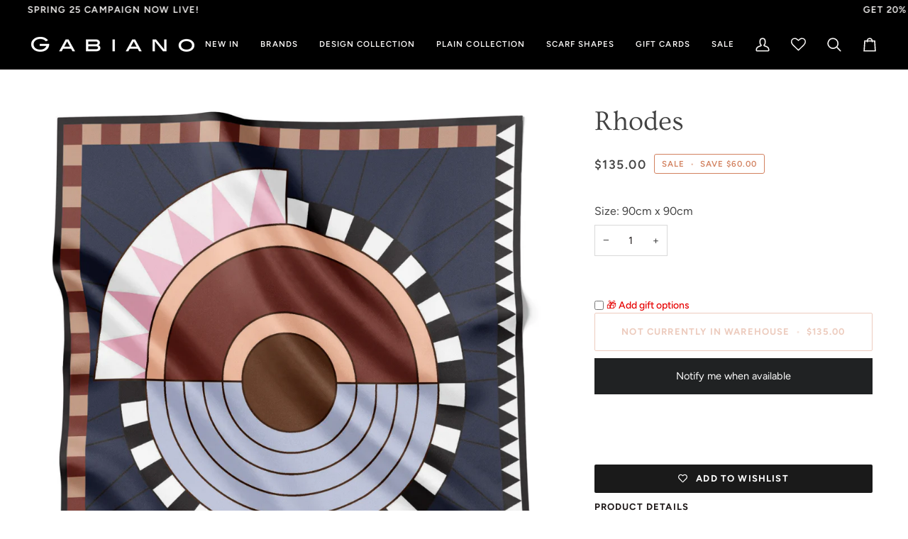

--- FILE ---
content_type: text/css
request_url: https://www.gabiano.co.nz/cdn/shop/t/10/assets/font-settings.css?v=9949457848648460791757027405
body_size: 400
content:
@font-face{font-family:Ovo;font-weight:400;font-style:normal;font-display:swap;src:url(//www.gabiano.co.nz/cdn/fonts/ovo/ovo_n4.cbcdfe6a371e62394cce345894111238d5c755fe.woff2?h1=Z2FiaWFuby5jby5ueg&h2=Z2FiaWFub256LmFjY291bnQubXlzaG9waWZ5LmNvbQ&hmac=1caae09ce7e41265ce21f8d7259e7aae9f14867a0e042729942726b9797b62ac) format("woff2"),url(//www.gabiano.co.nz/cdn/fonts/ovo/ovo_n4.45d7366896f09aaf8686b8a5de287b8fbe74e5ee.woff?h1=Z2FiaWFuby5jby5ueg&h2=Z2FiaWFub256LmFjY291bnQubXlzaG9waWZ5LmNvbQ&hmac=5bc71a9cc8afe92eb24a299041f1feb828a866989d713b89c54ac2cdaa662a0d) format("woff")}@font-face{font-family:Figtree;font-weight:400;font-style:normal;font-display:swap;src:url(//www.gabiano.co.nz/cdn/fonts/figtree/figtree_n4.3c0838aba1701047e60be6a99a1b0a40ce9b8419.woff2?h1=Z2FiaWFuby5jby5ueg&h2=Z2FiaWFub256LmFjY291bnQubXlzaG9waWZ5LmNvbQ&hmac=feacee3e3ea10b1363a67e3675bb72513d42d854d868d4d4346a8e49be13f3fe) format("woff2"),url(//www.gabiano.co.nz/cdn/fonts/figtree/figtree_n4.c0575d1db21fc3821f17fd6617d3dee552312137.woff?h1=Z2FiaWFuby5jby5ueg&h2=Z2FiaWFub256LmFjY291bnQubXlzaG9waWZ5LmNvbQ&hmac=3bc4471f0093f473361aa58573c27955e6cca89f0736aa7cef5e31e61fc0ddce) format("woff")}@font-face{font-family:Figtree;font-weight:600;font-style:normal;font-display:swap;src:url(//www.gabiano.co.nz/cdn/fonts/figtree/figtree_n6.9d1ea52bb49a0a86cfd1b0383d00f83d3fcc14de.woff2?h1=Z2FiaWFuby5jby5ueg&h2=Z2FiaWFub256LmFjY291bnQubXlzaG9waWZ5LmNvbQ&hmac=fbefe5cc41e19e16a7a03f37b13c51d7cc5dbfc809949fa48c6dd15b9e658128) format("woff2"),url(//www.gabiano.co.nz/cdn/fonts/figtree/figtree_n6.f0fcdea525a0e47b2ae4ab645832a8e8a96d31d3.woff?h1=Z2FiaWFuby5jby5ueg&h2=Z2FiaWFub256LmFjY291bnQubXlzaG9waWZ5LmNvbQ&hmac=721e9a1563fa5827d20a51fc453c1842432c5b12bfb29c43dc4c6ae6e9f47161) format("woff")}@font-face{font-family:Figtree;font-weight:700;font-style:normal;font-display:swap;src:url(//www.gabiano.co.nz/cdn/fonts/figtree/figtree_n7.2fd9bfe01586148e644724096c9d75e8c7a90e55.woff2?h1=Z2FiaWFuby5jby5ueg&h2=Z2FiaWFub256LmFjY291bnQubXlzaG9waWZ5LmNvbQ&hmac=25be4449ec129b52394695bd33bb297194c7e4e73490cb2d067785afa283efc5) format("woff2"),url(//www.gabiano.co.nz/cdn/fonts/figtree/figtree_n7.ea05de92d862f9594794ab281c4c3a67501ef5fc.woff?h1=Z2FiaWFuby5jby5ueg&h2=Z2FiaWFub256LmFjY291bnQubXlzaG9waWZ5LmNvbQ&hmac=cda0c3a3f2bccf9b4edc0fb19a005177d46948769ebbba42009b78f1b007574a) format("woff")}@font-face{font-family:Figtree;font-weight:500;font-style:normal;font-display:swap;src:url(//www.gabiano.co.nz/cdn/fonts/figtree/figtree_n5.3b6b7df38aa5986536945796e1f947445832047c.woff2?h1=Z2FiaWFuby5jby5ueg&h2=Z2FiaWFub256LmFjY291bnQubXlzaG9waWZ5LmNvbQ&hmac=940809ad87d9d05392de805ed3d9dc476d1c4f2153d4a7bddc8e5e30ebcbe8ed) format("woff2"),url(//www.gabiano.co.nz/cdn/fonts/figtree/figtree_n5.f26bf6dcae278b0ed902605f6605fa3338e81dab.woff?h1=Z2FiaWFuby5jby5ueg&h2=Z2FiaWFub256LmFjY291bnQubXlzaG9waWZ5LmNvbQ&hmac=155c2dfc8780ca2c2e1a222944e212dd6e04556b44b4a3bb37d1500a76d14aad) format("woff")}@font-face{font-family:Figtree;font-weight:400;font-style:italic;font-display:swap;src:url(//www.gabiano.co.nz/cdn/fonts/figtree/figtree_i4.89f7a4275c064845c304a4cf8a4a586060656db2.woff2?h1=Z2FiaWFuby5jby5ueg&h2=Z2FiaWFub256LmFjY291bnQubXlzaG9waWZ5LmNvbQ&hmac=2038a1c306146c3af0c7a9d95ba8ab8479a974bd97ff5433d8b231b1772a508e) format("woff2"),url(//www.gabiano.co.nz/cdn/fonts/figtree/figtree_i4.6f955aaaafc55a22ffc1f32ecf3756859a5ad3e2.woff?h1=Z2FiaWFuby5jby5ueg&h2=Z2FiaWFub256LmFjY291bnQubXlzaG9waWZ5LmNvbQ&hmac=eeadb0a6eba26bf762c419aff595f97065a684da78b8037b91141c0e5c95ed8c) format("woff")}@font-face{font-family:Figtree;font-weight:500;font-style:italic;font-display:swap;src:url(//www.gabiano.co.nz/cdn/fonts/figtree/figtree_i5.969396f679a62854cf82dbf67acc5721e41351f0.woff2?h1=Z2FiaWFuby5jby5ueg&h2=Z2FiaWFub256LmFjY291bnQubXlzaG9waWZ5LmNvbQ&hmac=b74fc8fc05293977ac9b1e2b22e719690d912d7cb029839d277bab48449514e2) format("woff2"),url(//www.gabiano.co.nz/cdn/fonts/figtree/figtree_i5.93bc1cad6c73ca9815f9777c49176dfc9d2890dd.woff?h1=Z2FiaWFuby5jby5ueg&h2=Z2FiaWFub256LmFjY291bnQubXlzaG9waWZ5LmNvbQ&hmac=0b7edbf65f319f94add457bed403ede2ce4121bc7495f44d5d97cd4daaa7e66c) format("woff")}
/*# sourceMappingURL=/cdn/shop/t/10/assets/font-settings.css.map?v=9949457848648460791757027405 */
